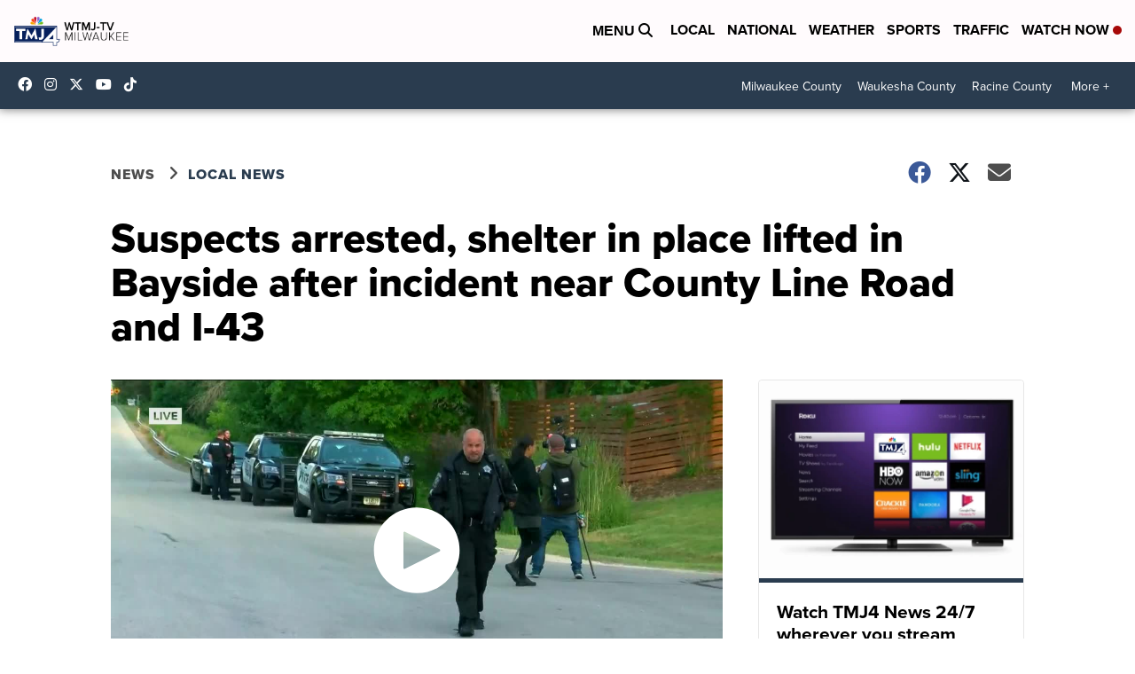

--- FILE ---
content_type: application/javascript; charset=utf-8
request_url: https://fundingchoicesmessages.google.com/f/AGSKWxWuaakX76ZhB4NgJGv-zNBItUy6bHvjc0KZ2K_jMN3--w6qp-AQ4U-bYGtxyUL-FwYbpVkX_Uj9ks1h9vQckRJccZ9Ecbvtcdj_SXVKF4ESut2-pT2K57dqOPmcolsfueXRM9TIa9wQHewKYEfR57t-VcH3B3jaVK_-nibySpACSvRDboF8ZEJkhSDY/_/ad/side_/adbtr./admatch--ad-left._right_ad.
body_size: -1290
content:
window['8fd0c46e-c45d-481c-a8f8-ecafbd9db809'] = true;